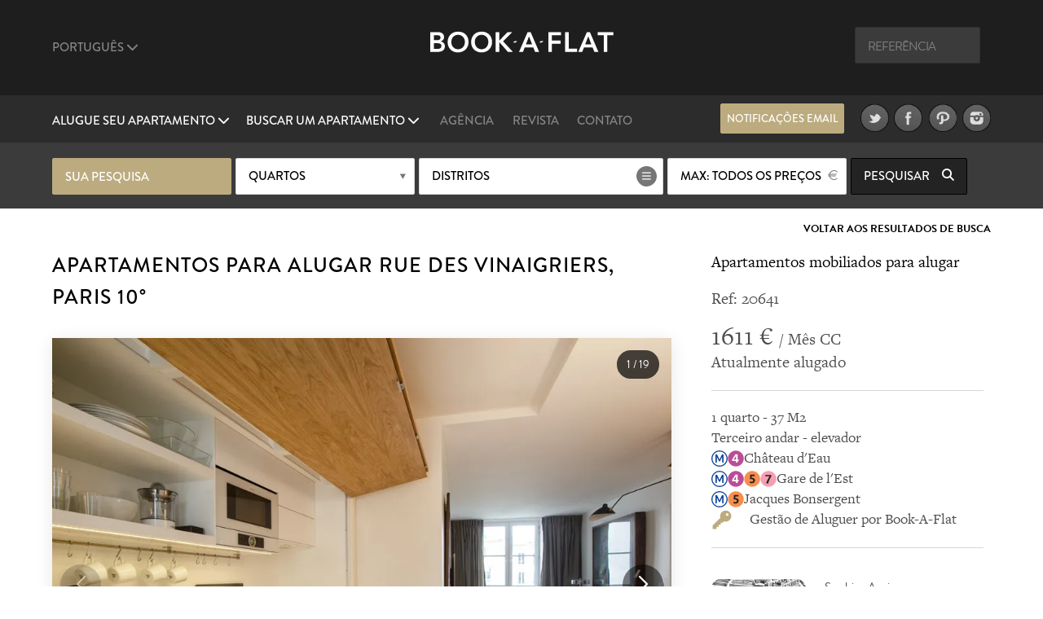

--- FILE ---
content_type: text/html; charset=UTF-8
request_url: https://www.book-a-flat.com/pt/apartamento-paris-20922.html
body_size: 14550
content:
<!DOCTYPE html>
<html lang="pt-BR" class="no-js">
<head>
<meta charset="utf-8" />
<title>Locação de apartamento apartamento mobiliado rue des Vinaigriers, Paris | Ref 20641</title>
<meta name="description" content="Apartamento mobiliado com 37 m2, localizado na rue des Vinaigriers no bairro Le canal Saint Martin, no 10°º distrito de Paris. Ref 20641" />
<meta name="viewport" content="width=device-width, initial-scale=1.0">
<meta name="robots" content="index, follow" />
<!-- Open Graph -->
<meta property="og:title" content="Locação de apartamento apartamento mobiliado rue des Vinaigriers, Paris | Ref 20641" />
<meta property="og:image" content="https://www.book-a-flat.com/photo/paris/20641/cuisine2.jpg" />
<meta property="og:site_name" content="Book-a-Flat" />
<meta property="og:description" content="Apartamento mobiliado com 37 m2, localizado na rue des Vinaigriers no bairro Le canal Saint Martin, no 10°º distrito de Paris. Ref 20641" />
<meta property="og:url"	content="https://www.book-a-flat.com/pt/apartamento-paris-20922.html" />
<meta property="og:type" content="website" />
<!-- Contact Card -->
<meta property="place:location:latitude" content="48.8700574 " />
<meta property="place:location:longitude" content="2.3305263 " />
<meta property="business:contact_data:street_address"
	content="Rue Volney" />
<meta property="business:contact_data:locality" content="Paris" />
<meta property="business:contact_data:postal_code" content="75002" />
<meta property="business:contact_data:country_name" content="France" />
<meta property="business:contact_data:email"
	content="contact@book-a-flat.com" />
<meta property="business:contact_data:phone_number"
	content="+33 147031420" />
<meta property="business:contact_data:website"
	content="https://www.book-a-flat.com" />
<link rel="icon" type="image/x-icon" href="../favicon.ico" />
<link rel="preconnect" href="https://p.typekit.net" crossorigin>
<link rel="dns-prefetch" href="https://p.typekit.net">
<link rel="preload" href="https://use.typekit.net/fxr0hcp.css" as="style" onload="this.onload=null;this.rel='stylesheet'">
<noscript><link rel="stylesheet" href="https://use.typekit.net/fxr0hcp.css"></noscript>
<link rel="preload" href="../scss/fonts/fontawesome-6.7.2/webfonts/fa-solid-900.woff2" as="font" type="font/woff2" crossorigin>
<link rel="stylesheet" type="text/css" href="../scss/style_property.min.css" />
<link rel="stylesheet" type="text/css" href="../scss/print.css" media="print" />
<script type="text/javascript">
var lat_loc = 48.873180;
var lat_long = 2.359709;
var seeall = 'Todas as fotos';
</script>
<link rel="preconnect" href="https://maps.googleapis.com">
<link rel="preconnect" href="https://maps.gstatic.com">
<link rel="dns-prefetch" href="https://maps.googleapis.com">
<link rel="dns-prefetch" href="https://maps.gstatic.com">
<script defer src="../js/main_property.min.js?rand=12396"></script><script defer src="https://cloud.umami.is/script.js" data-website-id="f59f0210-313d-4d0c-b157-d27d429fc78b"></script>
</head>
<body class="">
	<div class="overlay"></div>
	<header>
		<div class="header" id="header">
			<div class="header__standart">
				<div class="header__standart__top header--bg-dark-grey">
					<div class="container-fluid">
						<div class="row">
							<div class="col-sm-4 col-md-4 col-lg-4 header__standart__top__left">
								<nav class="navbar">
									<div class="collapse">
										<ul class="nav navbar-nav header--links-grey">
											<li class="dropdown"><a href="javascript:void(0)"
												class="dropdown-toggle header__link first" rel="nofollow"
												data-toggle="dropdown">Português <i class="fa-solid fa-chevron-down"></i>
											</a>
												<ul class="dropdown-menu" role="menu">
													<li><a href="../" class="header__link">Francês</a></li>
													<li><a href="../en/" class="header__link">Inglês</a></li>
													<li><a href="../es/" class="header__link">Espanhol</a></li>
													<li><a href="../ru/" class="header__link">Russo</a></li>
													<li><a href="../de/" class="header__link">Alemão</a></li>
													<li><a href="../it/" class="header__link">Italiano</a></li>													  
													<li><a href="../zh/" class="header__link">简体中文</a></li>
													<li><a href="../cn/" class="header__link">繁體中文</a></li>
												</ul>
											</li>
										</ul>
										<div class="clearfix"></div>
									</div>
								</nav>
							</div>
							<div
								class="col-sm-4 col-md-4 col-lg-4 header__standart__top__center">
								<a href="./" class="header__standart__logo">Book A Flat</a>
							</div>
							<div
								class="col-sm-4 col-md-4 col-lg-4 header__standart__top__right">
								<nav class="navbar">
									<div class="collapse">
										<ul class="nav navbar-nav header--links-grey">
											<li>
												<form action="./_search_by_ref.php" class="header__search__form">
													<input name="ref" type="text" class="header__search"
														placeholder="Referência" /><i class="icon-search"></i>
												</form>
											</li>
										</ul>
										<div class="clearfix"></div>
									</div>
								</nav>
							</div>
							<div class="clearfix"></div>
						</div>
					</div>
				</div>
				<!-- /.header__standart__top -->
				<div class="header__standart__bottom header--bg-light-grey">
					<div class="container-fluid">
						<div class="row">
							<div
								class="col-sm-4 col-md-4 col-lg-4 header__standart__bottom__left">
								<nav class="navbar">
									<div class="collapse">
										<ul class="nav navbar-nav header--links-white">
											<li class="dropdown"><a href="javascript:void(0)"
												class="dropdown-toggle header__link first"
												data-toggle="dropdown">Alugue seu apartamento <i class="fa-solid fa-chevron-down"></i>
											</a>
												<ul class="dropdown-menu" role="menu">
													<li><a href="./servico-proprietarios.html">Apartamentos mobiliados para alugar ?</a></li>											
													<li><a href="./proprietarios-paris.html" class="header__link">Coloque seu apartamento em locação</a></li>
																																																															</ul>
											</li>
											<li class="dropdown"><a href="javascript:void(0)"
												class="dropdown-toggle header__link last"
												data-toggle="dropdown">Buscar um apartamento <i class="fa-solid fa-chevron-down"></i>
											</a>
												<ul class="dropdown-menu" role="menu">
													<li><a href="./search.php?search=1" class="header__link">Busca</a></li>
													<li><a href="./novos-apartamentos.html" class="header__link">Novos apartamentos</a></li>
													<li><a href="./bairros.html" class="header__link">Bairros de Paris</a></li>
													<li><a href="./distritos-paris.html" class="header__link">Bairros de Paris</a></li>
																									
													<li><a href="./locacao-lujo.html" class="header__link">Apartamentos de luxo</a></li>
													<li><a href="./estudio.html" class="header__link">Locação para estudantes</a></li>
													<li><a href="./locacao-corporativa.html" class="header__link">Locação corporativa</a></li>
													<li><a href="./estudio-paris.html" class="header__link">Estúdio</a></li>
													<li><a href="./apartamentos-1-quarto.html" class="header__link">Apartamentos de 1 quarto</a></li>
													<li><a href="./apartamentos-2-quartos.html" class="header__link">Apartamentos de 2 quartos</a></li>
													<li><a href="./apartamentos-3-quartos.html" class="header__link">Apartamentos de 3 quartos</a></li>
													<li><a href="./venda-apartamento.html" class="header__link">Apartamentos à venda</a></li>
												</ul>
											</li>
										</ul>
										<div class="clearfix"></div>
									</div>
								</nav>
							</div>
							<div
								class="col-sm-4 col-md-4 col-lg-4 header__standart__bottom__center">
								<nav class="navbar">
									<div class="collapse">
										<ul
											class="nav navbar-nav header--links-grey header--links-center">
											<li><a href="./sobre-agencia.html" class="header__link">Agência</a>
											</li>
											<li><a href="https://www.book-a-flat.com/magazine/"	target="_blank" class="header__link">Revista</a>
											</li>
											<li><a href="./contacto.html" class="header__link">Contato</a>
											</li>
										</ul>
										<div class="clearfix"></div>
									</div>
								</nav>
							</div>
							<div
								class="col-sm-4 col-md-4 col-lg-4 header__standart__bottom__right">
								<nav class="navbar">
									<div class="collapse">
										<ul
											class="nav navbar-nav header--links-grey header--links-center">
											<li><a href="javascript:void(0)" class="btn gold open-alert" style="font-size: 2.6rem;line-height: 7.4rem;width: 30rem;height: 7rem;margin-right: 20px">notificações email</a></li>
											<li><a href="https://www.twitter.com/bookaflat" target="_blank" rel="noopener"><img src="../images/twitter.png" width="49" height="50" alt="Book A Flat de Twitter" class="lazyImg" />
											</a>
											</li>
											<li><a href="https://www.facebook.com/bookaflat" target="_blank" rel="noopener"> <img src="../images/facebook.png" width="49" height="50" alt="Book A Flat de Facebook" class="lazyImg" />
											</a>
											</li>
											<li><a href="https://www.pinterest.com/bookaflat" target="_blank" rel="noopener"> <img src="../images/pinterest.png" width="49" height="50" alt="Book A Flat de Pinterest" class="lazyImg" />
											</a>
											</li>
											<li><a href="https://www.instagram.com/bookaflat" class="last" target="_blank" rel="noopener"> <img src="../images/instagram.png" width="49" height="50" alt="Book A Flat de Instagram" class="lazyImg" />
											</a>
											</li>
										</ul>
										<div class="clearfix"></div>
									</div>
								</nav>
								<div class="clearfix"></div>
							</div>
							<div class="clearfix"></div>
						</div>
					</div>
				</div>
				<!-- /.header__standart__bottom -->

				<div class="quick-search header__quick_search search-engine hidden-xs">
	<div class="container">
		<form class="form" action="#">
		<div class="drop-container custom-select full-width search-by-term">
			 Sua pesquisa			</div>
			<div class="drop-container custom-select full-width search-by-rooms"
				data-multiple="true" data-fieldname="rooms" data-name="Quartos">
				<a href="javascript:void(0)" class="btn white mid full-width">Quartos</a>
				<div class="dropbox">
					<div class="arr up"></div>
					<div class="dropcontent terms">
						<ul>
							<li class="item" data-val="1"><a href="javascript:void(0)"><i class="fa-solid fa-circle-plus"></i> <span>Estúdio</span></a></li>
							<li class="item" data-val="2"><a href="javascript:void(0)"><i class="fa-solid fa-circle-plus"></i> <span>1 quarto</span></a></li>
							<li class="item" data-val="3"><a href="javascript:void(0)"><i class="fa-solid fa-circle-plus"></i> <span>2 quartos</span></a></li>
							<li class="item" data-val="4"><a href="javascript:void(0)"><i class="fa-solid fa-circle-plus"></i> <span>3 quartos</span></a></li>
							<li class="item" data-val="5"><a href="javascript:void(0)"><i class="fa-solid fa-circle-plus"></i> <span>Apartamentos de 4 ou mais quartos</span></a></li>
						</ul>
					</div>
				</div>
			</div>

			<div class="drop-container custom-select search-by-locations"
				data-multiple="true" data-fieldname="arrondissements"
				data-name="Distritos" data-lg="pt">
				<a href="javascript:void(0)" class="btn white list big">Distritos</a>
				<div class="dropbox">
					<div class="arr up"></div>
					<div class="dropcontent tags">
						<table>
							<thead>
								<tr>
									<th colspan="3"><a href="javascript:void(0)"
										class="select-toggle off"><span>Limpar seleção</span></a></th>
									<th colspan="2" class="alignright"><a href="javascript:void(0)"
										class="select-toggle on active"><span>Selecionar tudo</span></a></th>
								</tr>
							</thead>
							<tbody>
								<tr>
									<th colspan="5" style="font-size:3rem;padding-bottom:10px;">Paris</th>															
								</tr>
								<tr>
	      					<td><span
										class="item"
										data-val="1">1</span></td>
	      					<td><span
										class="item"
										data-val="2">2</span></td>
	      					<td><span
										class="item"
										data-val="3">3</span></td>
	      					<td><span
										class="item"
										data-val="4">4</span></td>
	      					<td><span
										class="item"
										data-val="5">5</span></td>
	      					</tr>
								<tr>
	      					<td><span
										class="item"
										data-val="6">6</span></td>
	      					<td><span
										class="item"
										data-val="7">7</span></td>
	      					<td><span
										class="item"
										data-val="8">8</span></td>
	      					<td><span
										class="item"
										data-val="9">9</span></td>
	      					<td><span
										class="item"
										data-val="10">10</span></td>
	      					</tr>
								<tr>
	      					<td><span
										class="item"
										data-val="11">11</span></td>
	      					<td><span
										class="item"
										data-val="12">12</span></td>
	      					<td><span
										class="item"
										data-val="13">13</span></td>
	      					<td><span
										class="item"
										data-val="14">14</span></td>
	      					<td><span
										class="item"
										data-val="15">15</span></td>
	      					</tr>
								<tr>
	      					<td><span
										class="item"
										data-val="16">16</span></td>
	      					<td><span
										class="item"
										data-val="17">17</span></td>
	      					<td><span
										class="item"
										data-val="18">18</span></td>
	      					<td><span
										class="item"
										data-val="19">19</span></td>
	      					<td><span
										class="item"
										data-val="20">20</span></td>
	      					</tr>
														<tr> 
															<th colspan="5" style="font-size:3rem;padding-bottom:10px;">Subúrbios</th>															
														</tr>
													
														<tr>
														<td><span
																class="item"
																data-val="92">92</span></td>
									      					<td><span
																class="item"
																data-val="93">93</span></td>
									      					<td><span
																class="item"
																data-val="94">94</span></td>
									      					</tr>
							</tbody>
						</table>

					</div>
				</div>
			</div>

			<div class="drop-container custom-select full-width search-by-price"
				data-multiple="false" data-fieldname="max_price">
				<a href="javascript:void(0)" class="btn white mid full-width price">Preço máximo</a>
				<div class="dropbox">
					<div class="arr up"></div>
					<div class="dropcontent terms">
						<ul>
      					<li
								class="item"
								data-val="1000"><a href="javascript:void(0)"><i class="fa-solid fa-circle-plus"></i> <span>1000</span></a></li>
      					<li
								class="item"
								data-val="1500"><a href="javascript:void(0)"><i class="fa-solid fa-circle-plus"></i> <span>1500</span></a></li>
      					<li
								class="item"
								data-val="2000"><a href="javascript:void(0)"><i class="fa-solid fa-circle-plus"></i> <span>2000</span></a></li>
      					<li
								class="item"
								data-val="2500"><a href="javascript:void(0)"><i class="fa-solid fa-circle-plus"></i> <span>2500</span></a></li>
      					<li
								class="item"
								data-val="3000"><a href="javascript:void(0)"><i class="fa-solid fa-circle-plus"></i> <span>3000</span></a></li>
      					<li
								class="item"
								data-val="3500"><a href="javascript:void(0)"><i class="fa-solid fa-circle-plus"></i> <span>3500</span></a></li>
      					<li
								class="item"
								data-val="4000"><a href="javascript:void(0)"><i class="fa-solid fa-circle-plus"></i> <span>4000</span></a></li>
      					<li
								class="item"
								data-val="5000"><a href="javascript:void(0)"><i class="fa-solid fa-circle-plus"></i> <span>5000</span></a></li>
      					<li
								class="item"
								data-val="6000"><a href="javascript:void(0)"><i class="fa-solid fa-circle-plus"></i> <span>6000</span></a></li>
      					      					<li
								class="item on"
								data-val="0"><a href="javascript:void(0)"><i class="fa-solid fa-circle-plus"></i> <span>Todos os preços</span></a></li>
						</ul>
					</div>
				</div>
			</div>


			<button class="btn black hidden-xs  submit-search"
				data-lg="pt">Pesquisar <i
					class="fa fa-search"></i>
			</button>
			<!-- <a class="link open-advanced-search" href="javascript:void(0)">Busca avançada</a> -->

			<a class="btn black visible-xs open-search" href="javascript:void(0)">Pesquisar <i class="fa fa-search"></i></a>
			
		</form>
	</div>
</div>
			</div>
			<!-- /.header__standart -->

			<div class="header__mini header--bg-grey">
				<div class="container-fluid">
					<div class="row" id="menu-placeholder">
										<div class="col-sm-4 col-md-4 col-lg-4 header__mini__left">
<nav class="navbar">
<div class="collapse">
<ul class="nav navbar-nav header--links-white">
<li><a href="javascript:void(0)"
    class="header__link open-header-menu"><i class="fa-solid fa-bars"></i> Menu</a>
    </li>
    </ul>
    <div class="clearfix"></div>
    </div>
    </nav>
    </div>
    <div class="col-sm-4 col-md-4 col-lg-4 header__mini__center">
    <div class="header__mini__center__search header__quick_search search-engine">
    
    <form class="form" action="#" method="get" id="2">
    
    <div class="drop-container custom-select full-width search-by-term">
    Sua pesquisa									</div>

									<div class="drop-container custom-select full-width search-by-rooms" data-multiple="true" data-fieldname="rooms" data-name="Quartos">
										<a href="javascript:void(0)" class="btn white mid full-width">Quartos</a>
										<div class="dropbox">
											<div class="arr up"></div>
											<div class="dropcontent terms">
												<ul>
									<li class="item" data-val="1"><a href="javascript:void(0)"><i class="fa-solid fa-circle-plus"></i> <span>Estúdio</span></a></li>
									<li class="item" data-val="2"><a href="javascript:void(0)"><i class="fa-solid fa-circle-plus"></i> <span>1 quarto</span></a></li>
									<li class="item" data-val="3"><a href="javascript:void(0)"><i class="fa-solid fa-circle-plus"></i> <span>2 quartos</span></a></li>
									<li class="item" data-val="4"><a href="javascript:void(0)"><i class="fa-solid fa-circle-plus"></i> <span>3 quartos</span></a></li>
									<li class="item" data-val="5"><a href="javascript:void(0)"><i class="fa-solid fa-circle-plus"></i> <span>Apartamentos de 4 ou mais quartos</span></a></li>
												</ul>
											</div>
										</div>
									</div>

									<div class="drop-container custom-select search-by-locations search--sticky"
										data-multiple="true" data-fieldname="arrondissements" data-name="Distritos" data-lg="pt">
										<a href="javascript:void(0)" class="btn white list big">Distritos</a>
										<div class="dropbox">
											<div class="arr up"></div>
											<div class="dropcontent tags">
												<table>
								      				<thead>
								      				<tr>
								      					<th colspan="3"><a href="javascript:void(0)" class="select-toggle off"><span>Limpar seleção</span></a></th>
								      					<th colspan="2" class="alignright"><a href="javascript:void(0)" class="select-toggle on active"><span>Selecionar tudo</span></a></th>
								      				</tr>
								      				</thead>
								      				<tbody>
														<tr>
															<th colspan="5" style="font-size:3rem;padding-bottom:10px;">Paris</th>															
														</tr>
								      					<tr>
									      					<td><span class="item" data-val="1">1</span></td>
									      					<td><span class="item" data-val="2">2</span></td>
									      					<td><span class="item" data-val="3">3</span></td>
									      					<td><span class="item" data-val="4">4</span></td>
									      					<td><span class="item" data-val="5">5</span></td>
									      					</tr>
								      					<tr>
									      					<td><span class="item" data-val="6">6</span></td>
									      					<td><span class="item" data-val="7">7</span></td>
									      					<td><span class="item" data-val="8">8</span></td>
									      					<td><span class="item" data-val="9">9</span></td>
									      					<td><span class="item" data-val="10">10</span></td>
									      					</tr>    					
								      					<tr>
									      					<td><span class="item" data-val="11">11</span></td>
									      					<td><span class="item" data-val="12">12</span></td>
									      					<td><span class="item" data-val="13">13</span></td>
									      					<td><span class="item" data-val="14">14</span></td>
									      					<td><span class="item" data-val="15">15</span></td>
									      					</tr>
								      					<tr>
									      					<td><span class="item" data-val="16">16</span></td>
									      					<td><span class="item" data-val="17">17</span></td>
									      					<td><span class="item" data-val="18">18</span></td>
									      					<td><span class="item" data-val="19">19</span></td>
									      					<td><span class="item" data-val="20">20</span></td>
									      					</tr>
														<tr> 
															<th colspan="5" style="font-size:3rem;padding-bottom:10px;">Subúrbios</th>															
														</tr>
													
														<tr>
														<td><span
																class="item"
																data-val="92">92</span></td>
									      					<td><span
																class="item"
																data-val="93">93</span></td>
									      					<td><span
																class="item"
																data-val="94">94</span></td>
									      					</tr>
								      					</tbody>
												</table>
											</div>
										</div>
									</div>

									<div
										class="drop-container custom-select full-width search-by-price"
										data-multiple="false" data-fieldname="max_price">
										<a href="javascript:void(0)"
											class="btn white mid full-width price">Preço máximo</a>
										<div class="dropbox">
											<div class="arr up"></div>
											<div class="dropcontent terms">
												<ul>
						      											      						<li class="item" data-val="1000"><a href="javascript:void(0)"><i class="fa-solid fa-circle-plus"></i> <span>1000</span></a></li>
						      											      						<li class="item" data-val="1500"><a href="javascript:void(0)"><i class="fa-solid fa-circle-plus"></i> <span>1500</span></a></li>
						      											      						<li class="item" data-val="2000"><a href="javascript:void(0)"><i class="fa-solid fa-circle-plus"></i> <span>2000</span></a></li>
						      											      						<li class="item" data-val="2500"><a href="javascript:void(0)"><i class="fa-solid fa-circle-plus"></i> <span>2500</span></a></li>
						      											      						<li class="item" data-val="3000"><a href="javascript:void(0)"><i class="fa-solid fa-circle-plus"></i> <span>3000</span></a></li>
						      											      						<li class="item" data-val="3500"><a href="javascript:void(0)"><i class="fa-solid fa-circle-plus"></i> <span>3500</span></a></li>
						      											      						<li class="item" data-val="4000"><a href="javascript:void(0)"><i class="fa-solid fa-circle-plus"></i> <span>4000</span></a></li>
						      											      						<li class="item" data-val="5000"><a href="javascript:void(0)"><i class="fa-solid fa-circle-plus"></i> <span>5000</span></a></li>
						      											      						<li class="item" data-val="6000"><a href="javascript:void(0)"><i class="fa-solid fa-circle-plus"></i> <span>6000</span></a></li>
						      											      						<li class="item on" data-val="0"><a href="javascript:void(0)"><i class="fa-solid fa-circle-plus"></i> <span>Todos os preços</span></a></li>
						      					</ul>
											</div>
										</div>
									</div>

									<button class="btn black hidden-xs submit-search" data-lg="pt">
										Pesquisar <i class="fa fa-search"></i>
									</button>
								</form>

							</div>
						</div>
					</div>
				</div>
			</div>
			<!-- /.header__mini -->

			<div class="header__mobile header--bg-dark-grey">
				<div class="container-fluid">
					<div class="row">
						<div
							class="col-xs-4 col-sm-4 col-md-4 col-lg-4 header__mobile__left">
							<nav class="navbar">
								<div class="collapse">
									<ul class="nav navbar-nav header--links-white">
										<li><a href="javascript:void(0)" class="open-menu" aria-label="Menu"><i class="fa-solid fa-bars"></i> </a>
										</li>
									</ul>
									<div class="clearfix"></div>
								</div>
							</nav>
						</div>
						<div
							class="col-xs-4 col-sm-4 col-md-4 col-lg-4 header__mobile__center">
							<a href="./" class="header__mobile__logo">Book-A-Flat</a>
						</div>
					</div>
				</div>
			</div>
			<!-- /.header__mini -->

		</div>

	</header>
	<main>
	<div class="wrapper">

  <div id="featured" class="main-header-wrapper hidden no-active">
  	<div class="text active hidden-xs"></div>
  	  	<div class="arrow ar-white hidden-xs"></div>
		<div class="text main-header-info-wrapper relative grey active visible-xs">
			<a href="javascript:void(0)" class="btn white open-search visible-xs search">Busca</a>
		</div>
  </div>

	<div class="property_nav">
		<div class="container">
												
			<a class="back" href="search.html">Voltar aos resultados de busca</a>
					</div>
	</div>

	<section class="page property" style="padding-top:0">
		<div class="container">
			<article class="collumn">
				<div class="two-third">
				<header>
						<h1>Apartamentos para alugar rue des Vinaigriers, Paris 10°</h1>
				</header>
                <div class="item-main-slider">
                    <div class="gallery-container">
        <div class="swiper main-swiper">
            <div class="swiper-wrapper" id="main-gallery">
            </div>

            <div class="swiper-button-next"></div>
            <div class="swiper-button-prev"></div>
            
            <div class="photo-counter">
                <span id="current-slide">1</span> / <span id="total-slides">15</span>
            </div>
        </div>

        <!-- Thumbnails (desktop seulement) -->
        <div class="swiper thumbs-swiper">
            <div class="swiper-wrapper" id="thumbs-gallery">

            </div>
        </div>

    </div>
    

  
                </div>
                 <div class="action">
                                     <a href="javascript:void(0)" class="btn btn--big first mid-grey open-appartment-images">Todas as fotos</a>
                 </div>

    			</div>
				<div class="one-third property-details">				
						<h3>Apartamentos mobiliados para alugar</h3>
						<div class="ref" style="margin-bottom: 0px;padding-bottom: 15px;border: none!important;">Ref: 20641 </div>
						<div class="price"><span>1611 &euro; </span> / Mês CC</div>
						<div class="date">Atualmente alugado</div>
					
					<ul>
						<li>1 quarto - 37 M2</li>
						<li>Terceiro andar 
						 - elevador</li>
						<li> <img src="../images/metro/Metro-M.svg" loading="lazy" class="metro" alt="Estação de metrô" width="20" height="20" /><img src="../images/metro/Paris_m_4_jms.svg" loading="lazy" class="metro" alt="Linha de metrô 4 Porte de Clignancourt - Porte d'Orléans" width="20" height="20" />Château d'Eau</li> 
		<li> <img src="../images/metro/Metro-M.svg" loading="lazy" class="metro" alt="Estação de metrô" width="20" height="20" /><img src="../images/metro/Paris_m_4_jms.svg" loading="lazy" class="metro" alt="Linha de metrô 4 Porte de Clignancourt - Porte d'Orléans" width="20" height="20" /><img src="../images/metro/Paris_m_5_jms.svg" loading="lazy" class="metro" alt="Linha de metrô 5 Bobigny - Pablo Picasso - Place d'Italie" width="20" height="20" /><img src="../images/metro/Paris_m_7_jms.svg" loading="lazy" class="metro" alt="Linha de metrô 7 La Courneuve - 8 Mai 1945 - Mairie d'Ivry" width="20" height="20" />Gare de l'Est</li> 
		<li> <img src="../images/metro/Metro-M.svg" loading="lazy" class="metro" alt="Estação de metrô" width="20" height="20" /><img src="../images/metro/Paris_m_5_jms.svg" loading="lazy" class="metro" alt="Linha de metrô 5 Bobigny - Pablo Picasso - Place d'Italie" width="20" height="20" />Jacques Bonsergent</li>
								<li><img src="../images/gestion-locative.png" class="metro" alt="Gestão de Aluguer por Book-A-Flat" width="47" height="24" />Gestão de Aluguer por Book-A-Flat</li>																	</ul>
					
										<div class="action">
        				<div style="display:inline-block;vertical-align:top;width:40%;margin-right:20px;">
        					<img src="..//images/about/about-67.jpg" style="width:100%;border-radius:10%;height:100%;object-fit: cover;" alt="Sandrine Aguirre">
    					</div>
    					<div style="display:inline-block;vertical-align:top;width:50%;">
    						<p style="text-align:left";>Sandrine Aguirre <br />Agente imobiliário</p>
    					</div>    
                    </div>					
										
										<div class="action">
						<a href="javascript:void(0)" class="btn mid-grey open-alert">Ser alertado</a>
						<div class="clearfix"></div>
					</div>
										<div class="subaction">
						<div class="btn default first open-share">
							Compartilhar							<i class="fa fa-share-square-o"></i>
							<div class="share-button">
								<div class="share-button__title">
									Compartilhar este apartamento								</div>
								<div class="share-button__body">								
								<a href="https://www.facebook.com/sharer/sharer.php?u=https://www.book-a-flat.com/pt/apartamento-paris-20922.html" target="_blank" rel="noopener"><i class="fa-brands fa-square-facebook fa-2x"></i></a>
								<a href="https://twitter.com/intent/tweet?url=https://www.book-a-flat.com/pt/apartamento-paris-20922.html&text=Locação de apartamento apartamento mobiliado rue des Vinaigriers, Paris | Ref 20641&via=bookaflat&hashtagsParis" rel="noopener"><i class="fa-brands fa-square-x-twitter fa-2x"></i></a>
								<a href="mailto:?subject=Loca%C3%A7%C3%A3o%20de%20apartamento%20apartamento%20mobiliado%20rue%20des%20Vinaigriers%2C%20Paris%20%7C%20Ref%2020641&body=https%3A%2F%2Fwww.book-a-flat.com%2Fpt%2Fapartamento-paris-20922.html" target="_blank" rel="noopener"><i class="fa-solid fa-envelope fa-2x"></i></a>
								<a href="//www.pinterest.com/pin/create/button/?url=https%3A%2F%2Fwww.book-a-flat.com%2Fpt%2Fapartamento-paris-20922.html&media=https://www.book-a-flat.com/photo/paris/20641/cuisine2.jpg&description=Locação de apartamento apartamento mobiliado rue des Vinaigriers, Paris | Ref 20641" data-pin-do="buttonPin" data-pin-config="none" class="share-button__pinterest" rel="noopener"><i class="fa-brands fa-square-pinterest fa-2x"></i></a>
								</div>
								<div class="share-button__arrow share-button__arrow--bottom"></div>
							</div>
						</div>
						<a href="javascript:void(0)" class="btn default last open-print">Imprimir <i class="fa fa-print"></i></a>
						<div class="clearfix"></div>
						<a href="javascript:void(0)" class="btn default first open-map">Ver o mapa <i class="fa fa-map-marker"></i></a>
						<div class="clearfix"></div>
					</div>
				</div>
			</article>

		</div>
		<div class="property-desc">
			<div class="container">
				<div class="collumn">
					<div class="one-half">
						<h3>Descrição</h3>
						<p>Apartamento mobiliado de 37 m2  en Paris, localizado  rue des Vinaigriers, <a href="distrito-paris-10.html">10° distrito de Paris</a> - <a href="bairro-le-canal-saint-martin.html">bairro Le canal Saint Martin</a>. Apartamento no Terceiro andar. Tem 1 quarto, uma sala, cozinha americana, 1 banheiro com chuveiro. <br />O aquecimento nesse apartamento é eléctrico (individual).</p>
						
						<div style="clear:both"></div>
												<ul class="nav navbar-nav diag">
							<li class="diag_col1 dropdown">
								<a href="javascript:void(0)" class="dropdown-toggle first" data-toggle="dropdown">Consumo energético</a>
								<ul class="dropdown-menu" role="menu">
								<li><picture>
									<source srcset="../images/page/diagnostics-dpe.webp" type="image/webp">
									<source srcset="../images/page/diagnostics-dpe.jpg" type="image/jpg">
									<img src="../images/page/diagnostics-dpe.jpg" loading="lazy" alt="Energie" />
									</picture>
								</li>								
									<li>Consumos energéticos (em energia primária)<br />para aquecimento, produção de água quente<br />sanitários e resfriamento.<br />Índice de medida: kWhEP/m2.ano</li>									
								</ul>

							</li>
							<li class="diag_col3">E<span>312</span></li>
																<li class="diag_col1">Habitação com excesso de consumo de energia</li>
														
						</ul>
						<ul class="nav navbar-nav diag">
							<li class="diag_col2 dropdown">
								<a href="javascript:void(0)" class="dropdown-toggle last" data-toggle="dropdown">Gás a efeito de serra</a>
								<ul class="dropdown-menu" role="menu">
									<li><picture>
									<source srcset="../images/page/diagnostics-dpe.webp" type="image/webp">
									<source srcset="../images/page/diagnostics-dpe.jpg" type="image/jpg">
									<img src="../images/page/diagnostics-dpe.jpg" loading="lazy" alt="Gaz" />
									</picture>
								</li>								

									<li>Emissões de gás a efeito de serra (GES) para<br />aquecimento, produção de água quente<br />sanitários e resfriamento.<br />Índice de medida: kgeqCO2/m2.an</li>									
								</ul>
							</li>
							<li class="diag_col4">B<span>10</span></li>
													</ul>
												<ul class="diag">
						<li>Despesa anual estimada de energia para utilização padrão :<br />Entre 750 euros e 1030 euros por ano (preços médios da energia indexados a 01/01/2021  - incluindo assinatura)</li>
						</ul>
												
						<div style="clear:both"></div>
								
											<ul class="diag">
						<li>As fotografias não são contratuais e são apresentadas apenas para fins ilustrativos.</li>
						<li>Podem existir diferenças entre as imagens e a configuração atual do imóvel.</li>
					</ul>
						
					<div style="clear:both"></div>
					</div>
					<div class="one-half last">
						<h3>Móveis e equipamentos</h3>
						    <div class="container-mobilier">
	<ul><li><img src="../images/ui/icon-list.svg" class="bullet" alt="Sem elevador" width="29" height="29" />Sem elevador</li> <li><img src="../images/ui/icon-list.svg" class="bullet" alt="Sistema de segurança" width="29" height="29" />Sistema de segurança</li> </ul>

    <ul><li><strong>Sala de estar</strong><li><img src="../images/ui/icon-list.svg" class="bullet" alt="Armário" width="29" height="29" />Armário</li> <li><img src="../images/ui/icon-list.svg" class="bullet" alt="Armários de cozinha" width="29" height="29" />Armários de cozinha</li> <li><img src="../images/ui/icon-list.svg" class="bullet" alt="Cadeiras" width="29" height="29" />Cadeiras</li> <li><img src="../images/ui/icon-list.svg" class="bullet" alt="Frente norte" width="29" height="29" />Frente norte</li> <li><img src="../images/ui/icon-list.svg" class="bullet" alt="Janela" width="29" height="29" />Janela</li> <li><img src="../images/ui/icon-list.svg" class="bullet" alt="Mesa" width="29" height="29" />Mesa</li> <li><img src="../images/ui/icon-list.svg" class="bullet" alt="Mesa de centro" width="29" height="29" />Mesa de centro</li> <li><img src="../images/ui/icon-list.svg" class="bullet" alt="Parquet" width="29" height="29" />Parquet</li> <li><img src="../images/ui/icon-list.svg" class="bullet" alt="Sofá-cama de casal" width="29" height="29" />Sofá-cama de casal</li> <li><img src="../images/ui/icon-list.svg" class="bullet" alt="TV" width="29" height="29" />TV</li> <li><img src="../images/ui/icon-list.svg" class="bullet" alt="TV" width="29" height="29" />TV</li> <li><img src="../images/ui/icon-list.svg" class="bullet" alt="Vidro duplo" width="29" height="29" />Vidro duplo</li> <li><img src="../images/ui/icon-list.svg" class="bullet" alt="Vista desobstruída" width="29" height="29" />Vista desobstruída</li> </ul><ul class="last"><li><strong>Cozinha</strong><li><img src="../images/ui/icon-list.svg" class="bullet" alt="Exaustor de cozinha " width="29" height="29" />Exaustor de cozinha </li> <li><img src="../images/ui/icon-list.svg" class="bullet" alt="Ferro de engomar" width="29" height="29" />Ferro de engomar</li> <li><img src="../images/ui/icon-list.svg" class="bullet" alt="Geladeira" width="29" height="29" />Geladeira</li> <li><img src="../images/ui/icon-list.svg" class="bullet" alt="Janela" width="29" height="29" />Janela</li> <li><img src="../images/ui/icon-list.svg" class="bullet" alt="Microondas" width="29" height="29" />Microondas</li> <li><img src="../images/ui/icon-list.svg" class="bullet" alt="Máquina de café" width="29" height="29" />Máquina de café</li> <li><img src="../images/ui/icon-list.svg" class="bullet" alt="Máquina de lavar louça" width="29" height="29" />Máquina de lavar louça</li> <li><img src="../images/ui/icon-list.svg" class="bullet" alt="Máquina de secar roupa" width="29" height="29" />Máquina de secar roupa</li> <li><img src="../images/ui/icon-list.svg" class="bullet" alt="Placa de indução" width="29" height="29" />Placa de indução</li> <li><img src="../images/ui/icon-list.svg" class="bullet" alt="Torradeira de pão" width="29" height="29" />Torradeira de pão</li> <li><img src="../images/ui/icon-list.svg" class="bullet" alt="Virada a sul" width="29" height="29" />Virada a sul</li> <li><img src="../images/ui/icon-list.svg" class="bullet" alt="aspirador de pó" width="29" height="29" />aspirador de pó</li> </ul><ul><li><strong>Quarto 1</strong><li><img src="../images/ui/icon-list.svg" class="bullet" alt="Armário" width="29" height="29" />Armário</li> <li><img src="../images/ui/icon-list.svg" class="bullet" alt="Armários de cozinha" width="29" height="29" />Armários de cozinha</li> <li><img src="../images/ui/icon-list.svg" class="bullet" alt="Cama de casal" width="29" height="29" />Cama de casal</li> <li><img src="../images/ui/icon-list.svg" class="bullet" alt="Candeeiro de cabeceira" width="29" height="29" />Candeeiro de cabeceira</li> <li><img src="../images/ui/icon-list.svg" class="bullet" alt="Chapas e roupa de casa" width="29" height="29" />Chapas e roupa de casa</li> <li><img src="../images/ui/icon-list.svg" class="bullet" alt="Frente norte" width="29" height="29" />Frente norte</li> <li><img src="../images/ui/icon-list.svg" class="bullet" alt="Janela" width="29" height="29" />Janela</li> <li><img src="../images/ui/icon-list.svg" class="bullet" alt="Parquet" width="29" height="29" />Parquet</li> <li><img src="../images/ui/icon-list.svg" class="bullet" alt="TV" width="29" height="29" />TV</li> <li><img src="../images/ui/icon-list.svg" class="bullet" alt="Vidro duplo" width="29" height="29" />Vidro duplo</li> </ul><ul><li><strong>Banheiro  1</strong><li><img src="../images/ui/icon-list.svg" class="bullet" alt="Azulejos" width="29" height="29" />Azulejos</li> <li><img src="../images/ui/icon-list.svg" class="bullet" alt="Janela" width="29" height="29" />Janela</li> <li><img src="../images/ui/icon-list.svg" class="bullet" alt="Lavatório único" width="29" height="29" />Lavatório único</li> <li><img src="../images/ui/icon-list.svg" class="bullet" alt="Secador de cabelo" width="29" height="29" />Secador de cabelo</li> <li><img src="../images/ui/icon-list.svg" class="bullet" alt="Secador de toalhas" width="29" height="29" />Secador de toalhas</li> <li><img src="../images/ui/icon-list.svg" class="bullet" alt="WC" width="29" height="29" />WC</li> <li><img src="../images/ui/icon-list.svg" class="bullet" alt="chuveiro" width="29" height="29" />chuveiro</li> </ul>    </div>

    
    					</div>
									</div>
			</div>
		</div>
		
<div class="pricing container">
<h3>Tarifas</h3>
			<div class="desktop-pricing">
				<table>
					<thead>
						<tr>							
							<th class="pricing__width--rent">Tipo de locação</th>
							<th class="pricing__width--rent">Aluguel mensal</th>
							<th class="pricing__width--deposit">Caução</th>
							<th class="pricing__width--deposit">Honorários</th>
							<th class="pricing__width--included">Incluida</th>
							<th class="pricing__width--excluded">Não incluída</th>
						</tr>
					</thead>
					<tbody>
											<tr>
							<td class="pricing__rent">Residência Principal</td>
							<td class="pricing__rent">1 611 &euro; *</td>
							<td class="pricing__deposit">2 meses de aluguel sem taxas de condomínio</td>
							<td class="pricing__deposit">444 € **</td>
							<td class="pricing__included"></td>
							<td class="pricing__excluded">Eletricidade, Internet, Limpeza</td>
						</tr>
												
						 
						<tr>
							<td class="pricing__rent">Residência Secundária</td>
							<td class="pricing__rent">1 611 &euro; *</td>
							<td class="pricing__deposit">2 meses de aluguel</td>
							<td class="pricing__deposit">2126.52 €</td>
							<td class="pricing__included"></td>
							<td class="pricing__excluded">Eletricidade, Internet, Limpeza</td>
						</tr>
						<tr>
							<td class="pricing__rent">Contrato no nome de uma empresa (pessoa moral)</td>
							<td class="pricing__rent">1 611 &euro; *</td>
							<td class="pricing__deposit">2 meses de aluguel</td>
							<td class="pricing__deposit">2126.52 €</td>
							<td class="pricing__included"></td>
							<td class="pricing__excluded">Eletricidade, Internet, Limpeza</td>
						</tr>
						
					</tbody>
				</table>
				<div class="caption">
					<ul>
					
						<li>* incluindo 49€ de Taxas de condomínio</br >						** Taxas de entrada/saída: 3€/m² maximum.</br >
						Para mais detalhes, consulte a rubrica <a href="locatario-paris.html"><i>Serviços aos Locatários</i></a> ou entre em contato para maiores informações. Todo locatário deve imperativamente apresentar um seguro-habitação multiriscos antes de entrar no apartemento.</li>
						<li></li>
					</ul>
				</div>
			</div>
			<div class="mobile mobile-pricing">
				<div class="container">
					<table>
											<tr>
							<td colspan="2"><strong>Residência Principal</strong></td>
						</tr>
						<tr>
							<th>Aluguel mensal</th>
							<td class="pricing__rent">1 611 &euro; *</td>
						</tr>
						<tr>
							<th>Caução</th>
							<td class="pricing__deposit">2 meses de aluguel sem taxas de condomínio</td>
						</tr>
						<tr>
							<th>Honorários</th>
							<td class="pricing__deposit">444 € **</td>
						</tr>
						<tr>
							<th>Incluida</th>
							<td class="pricing__included"></td>
						</tr>
						<tr>
							<th>Não incluída</th>
							<td class="pricing__excluded">Eletricidade, Internet, Limpeza</td>
						</tr>
						 
						<tr>
							<td colspan="2"><strong>Residência Secundária</strong></td>
						</tr>
						<tr>
							<th>Aluguel mensal</th>
							<td class="pricing__rent">1 611 &euro; *</td>
						</tr>
						<tr>
							<th>Caução</th>
							<td class="pricing__deposit">2 meses de aluguel</td>
						</tr>
						<tr>
							<th>Honorários</th>
							<td class="pricing__deposit">2126.52 € **</td>
						</tr>
						<tr>
							<th>Incluida</th>
							<td class="pricing__included"></td>
						</tr>
						<tr>
							<th>Não incluída</th>
							<td class="pricing__excluded">Eletricidade, Internet, Limpeza</td>
						</tr>

						<tr>
							<td colspan="2"><strong>Contrato no nome de uma empresa (pessoa moral)</strong></td>
						</tr>
						<tr>
							<th>Aluguel mensal</th>
							<td class="pricing__rent">1 611 &euro; *</td>
						</tr>
						<tr>
							<th>Caução</th>
							<td class="pricing__deposit">2 meses de aluguel</td>
						</tr>
						<tr>
							<th>Honorários</th>
							<td class="pricing__deposit">2126.52 € **</td>
						</tr>
						<tr>
							<th>Incluida</th>
							<td class="pricing__included"></td>
						</tr>
						<tr>
							<th>Não incluída</th>
							<td class="pricing__excluded">Eletricidade, Internet, Limpeza</td>
						</tr>
						
						<tr>
							<td colspan="2"></td>
						</tr>
					</table>
									<div class="caption">
					<ul>					
						<li>* incluindo 49€ de Taxas de condomínio</br >						** Taxas de entrada/saída: 3€/m² maximum.</br >
						Para mais detalhes, consulte a rubrica <a href="locatario-paris.html"><i>Serviços aos Locatários</i></a> ou entre em contato para maiores informações. Todo locatário deve imperativamente apresentar um seguro-habitação multiriscos antes de entrar no apartemento.</li>
						<li></li>
					</ul>
				</div>
				</div>
			</div>
		</div>
		
		<div class="location">
			<div class="container">
				<h3>Localização do apartamento</h3>
								
								
								
				<ul class="transport">
					<li>Estações de metrô:</li>
					<li> <img src="../images/metro/Metro-M.svg" loading="lazy" class="metro" alt="Estação de metrô" width="20" height="20" /><img src="../images/metro/Paris_m_4_jms.svg" loading="lazy" class="metro" alt="Linha de metrô 4 Porte de Clignancourt - Porte d'Orléans" width="20" height="20" />Château d'Eau</li> 
		<li> <img src="../images/metro/Metro-M.svg" loading="lazy" class="metro" alt="Estação de metrô" width="20" height="20" /><img src="../images/metro/Paris_m_4_jms.svg" loading="lazy" class="metro" alt="Linha de metrô 4 Porte de Clignancourt - Porte d'Orléans" width="20" height="20" /><img src="../images/metro/Paris_m_5_jms.svg" loading="lazy" class="metro" alt="Linha de metrô 5 Bobigny - Pablo Picasso - Place d'Italie" width="20" height="20" /><img src="../images/metro/Paris_m_7_jms.svg" loading="lazy" class="metro" alt="Linha de metrô 7 La Courneuve - 8 Mai 1945 - Mairie d'Ivry" width="20" height="20" />Gare de l'Est</li> 
		<li> <img src="../images/metro/Metro-M.svg" loading="lazy" class="metro" alt="Estação de metrô" width="20" height="20" /><img src="../images/metro/Paris_m_5_jms.svg" loading="lazy" class="metro" alt="Linha de metrô 5 Bobigny - Pablo Picasso - Place d'Italie" width="20" height="20" />Jacques Bonsergent</li>
							<li><a href="https://www.ratp.fr/plans" target="_blank" rel="noopener">Mapa do metrô</a></li>
				</ul>
			</div>
		</div>
			<div class="map" style="padding-bottom: 10rem";>
				<div id="map-appartment" loading="lazy" style="width:100%; height:140rem;"></div>
			</div>
		
		<div class="retaled">
  		  <div class="container">
    		  <h3>Apartamentos similares</h3>

		    <div class="list-appartments">
            	<div class="grid grid-grid">
            		<div class="list">

              <div class="listing">
	<a
		href="./apartamento-paris-12019.html"
		class="open-apartment">
		<div class="item-wrapper">

	<div class="item-container">
				<div class="item-row">
					<div class="item-cell top">
						<div class="item-img">
                        <picture>
                                                    <source srcset="../photo/paris/11783/thumbnail/salon.webp 440w," type="image/webp">
                                                      <source srcset="../photo/paris/11783/thumbnail/salon.jpg 440w" type="image/jpeg">
                           <img src="../images/preload-appartment.jpg" loading="lazy" alt="Apartamentos mobiliados para alugar  rue de Chazelles Paris"  width="440" height="293">
						                        </picture>
						</div>
					</div>
				</div>
				<div class="item-row">
					<div class="item-cell top">
						<div class="item-info">
							<span class="details">1 quarto - 48M2</span>
							<span class="ref">Ref: 11783</span> <strong> rue de Chazelles Paris 17°</strong>
							<div class="price"> </div>
							<div class="divider"></div>
							<span class="available">Atualmente alugado</span>
						</div>
					</div>
				</div>
			</div>
		</div>
	</a>
</div>
<div class="listing">
	<a
		href="./apartamento-paris-13401.html"
		class="open-apartment">
		<div class="item-wrapper">

	<div class="item-container">
				<div class="item-row">
					<div class="item-cell top">
						<div class="item-img">
                        <picture>
                                                    <source srcset="../photo/paris/13165/thumbnail/salon.webp 440w," type="image/webp">
                                                      <source srcset="../photo/paris/13165/thumbnail/salon.jpg 440w" type="image/jpeg">
                           <img src="../images/preload-appartment.jpg" loading="lazy" alt="Apartamentos mobiliados para alugar  rue Saint Antoine Paris"  width="440" height="293">
						                        </picture>
						</div>
					</div>
				</div>
				<div class="item-row">
					<div class="item-cell top">
						<div class="item-info">
							<span class="details">1 quarto - 34M2</span>
							<span class="ref">Ref: 13165</span> <strong> rue Saint Antoine Paris 4°</strong>
							<div class="price"> </div>
							<div class="divider"></div>
							<span class="available">Atualmente alugado</span>
						</div>
					</div>
				</div>
			</div>
		</div>
	</a>
</div>
<div class="listing">
	<a
		href="./apartamento-paris-15877.html"
		class="open-apartment">
		<div class="item-wrapper">

	<div class="item-container">
				<div class="item-row">
					<div class="item-cell top">
						<div class="item-img">
                        <picture>
                                                    <source srcset="../photo/paris/15613/thumbnail/salon-1.webp 440w," type="image/webp">
                                                      <source srcset="../photo/paris/15613/thumbnail/salon-1.jpg 440w" type="image/jpeg">
                           <img src="../images/preload-appartment.jpg" loading="lazy" alt="Apartamentos mobiliados para alugar  rue de Berri Paris"  width="440" height="293">
						                        </picture>
						</div>
					</div>
				</div>
				<div class="item-row">
					<div class="item-cell top">
						<div class="item-info">
							<span class="details">1 quarto - 53M2</span>
							<span class="ref">Ref: 15613</span> <strong> rue de Berri Paris 8°</strong>
							<div class="price"> </div>
							<div class="divider"></div>
							<span class="available">Atualmente alugado</span>
						</div>
					</div>
				</div>
			</div>
		</div>
	</a>
</div>
<div class="listing">
	<a
		href="./apartamento-paris-6121.html"
		class="open-apartment">
		<div class="item-wrapper">

	<div class="item-container">
				<div class="item-row">
					<div class="item-cell top">
						<div class="item-img">
                        <picture>
                                                    <source srcset="../photo/paris/5885/thumbnail/img-7783.webp 440w," type="image/webp">
                                                      <source srcset="../photo/paris/5885/thumbnail/img-7783.jpg 440w" type="image/jpeg">
                           <img src="../images/preload-appartment.jpg" loading="lazy" alt="Apartamentos mobiliados para alugar  rue Dombasle Paris"  width="440" height="293">
						                        </picture>
						</div>
					</div>
				</div>
				<div class="item-row">
					<div class="item-cell top">
						<div class="item-info">
							<span class="details">1 quarto - 31M2</span>
							<span class="ref">Ref: 5885</span> <strong> rue Dombasle Paris 15°</strong>
							<div class="price"> </div>
							<div class="divider"></div>
							<span class="available">Atualmente alugado</span>
						</div>
					</div>
				</div>
			</div>
		</div>
	</a>
</div>
<div class="listing">
	<a
		href="./apartamento-paris-13486.html"
		class="open-apartment">
		<div class="item-wrapper">

	<div class="item-container">
				<div class="item-row">
					<div class="item-cell top">
						<div class="item-img">
                        <picture>
                                                    <source srcset="../photo/paris/13250/thumbnail/salon2.webp 440w," type="image/webp">
                                                      <source srcset="../photo/paris/13250/thumbnail/salon2.jpg 440w" type="image/jpeg">
                           <img src="../images/preload-appartment.jpg" loading="lazy" alt="Apartamentos mobiliados para alugar  rue de l'Estrapade Paris"  width="440" height="293">
						                        </picture>
						</div>
					</div>
				</div>
				<div class="item-row">
					<div class="item-cell top">
						<div class="item-info">
							<span class="details">1 quarto - 38M2</span>
							<span class="ref">Ref: 13250</span> <strong> rue de l'Estrapade Paris 5°</strong>
							<div class="price"> </div>
							<div class="divider"></div>
							<span class="available">Atualmente alugado</span>
						</div>
					</div>
				</div>
			</div>
		</div>
	</a>
</div>
<div class="listing">
	<a
		href="./apartamento-paris-16711.html"
		class="open-apartment">
		<div class="item-wrapper">

	<div class="item-container">
				<div class="item-row">
					<div class="item-cell top">
						<div class="item-img">
                        <picture>
                                                    <source srcset="../photo/paris/16447/thumbnail/sal1.webp 440w," type="image/webp">
                                                      <source srcset="../photo/paris/16447/thumbnail/sal1.jpg 440w" type="image/jpeg">
                           <img src="../images/preload-appartment.jpg" loading="lazy" alt="Apartamentos mobiliados para alugar  rue Mazarine Paris"  width="440" height="293">
						                        </picture>
						</div>
					</div>
				</div>
				<div class="item-row">
					<div class="item-cell top">
						<div class="item-info">
							<span class="details">1 quarto - 39M2</span>
							<span class="ref">Ref: 16447</span> <strong> rue Mazarine Paris 6°</strong>
							<div class="price"> </div>
							<div class="divider"></div>
							<span class="available">Atualmente alugado</span>
						</div>
					</div>
				</div>
			</div>
		</div>
	</a>
</div>
<div class="listing">
	<a
		href="./apartamento-paris-14905.html"
		class="open-apartment">
		<div class="item-wrapper">

	<div class="item-container">
				<div class="item-row">
					<div class="item-cell top">
						<div class="item-img">
                        <picture>
                                                    <source srcset="../photo/paris/14641/thumbnail/sal5.webp 440w," type="image/webp">
                                                      <source srcset="../photo/paris/14641/thumbnail/sal5.jpg 440w" type="image/jpeg">
                           <img src="../images/preload-appartment.jpg" loading="lazy" alt="Apartamentos mobiliados para alugar  rue Orfila Paris"  width="440" height="293">
						                        </picture>
						</div>
					</div>
				</div>
				<div class="item-row">
					<div class="item-cell top">
						<div class="item-info">
							<span class="details">1 quarto - 37M2</span>
							<span class="ref">Ref: 14641</span> <strong> rue Orfila Paris 20°</strong>
							<div class="price"> </div>
							<div class="divider"></div>
							<span class="available">Atualmente alugado</span>
						</div>
					</div>
				</div>
			</div>
		</div>
	</a>
</div>
<div class="listing">
	<a
		href="./apartamento-paris-22227.html"
		class="open-apartment">
		<div class="item-wrapper">

	<div class="item-container">
				<div class="item-row">
					<div class="item-cell top">
						<div class="item-img">
                        <picture>
                                                    <source srcset="../photo/paris/21937/thumbnail/sal1.webp 440w," type="image/webp">
                                                      <source srcset="../photo/paris/21937/thumbnail/sal1.jpg 440w" type="image/jpeg">
                           <img src="../images/preload-appartment.jpg" loading="lazy" alt="Apartamentos mobiliados para alugar  rue d'Arcueil Paris"  width="440" height="293">
						                        </picture>
						</div>
					</div>
				</div>
				<div class="item-row">
					<div class="item-cell top">
						<div class="item-info">
							<span class="details">1 quarto - 56M2</span>
							<span class="ref">Ref: 21937</span> <strong> rue d'Arcueil Paris 14°</strong>
							<div class="price"> </div>
							<div class="divider"></div>
							<span class="available">Atualmente alugado</span>
						</div>
					</div>
				</div>
			</div>
		</div>
	</a>
</div>
            
					</div>
				</div>
			</div>
		</div>
        <div class="clearfix"></div>
          <p style="text-align:center;"><a href="./search.php?search=1&term=1&rooms=1&arrondissements=10&max_price=1811" class="btn mid load-more">Outros apartamentos similares</a></p>	    

  		
		</div>
		
  </section>

<div class="popup-images">
	<div class="container">
		<a href="#" class="btn close close-black white close-appartment-images">Fechar</a>
		<h2>Apartamentos para alugar</h2>
		<h3>rue des Vinaigriers, Paris 10°</h3>

		<div class="gallery">
			<div id="photoGrid" class="photo-grid">

			</div>
		</div>
		<a href="#"
			class="btn close close-black white close-appartment-images">Fechar</a>
	</div>
</div>
<aside class="popup-alert">
	<div class="container">
		<a href="#" class="btn close close-black white close-alert">Fechar</a>
			<h3>notificações email</h3>
			<h2>Inscreva-se para receber atualizações sobre novos apartamentos por email.</h2>
			<div class="alerte">

					
			<div class="requestinfo new-listing">
				<div class="form clearfix">
					<form action="#" method="post" name="request" id="requestFormAlert">
						<div class="new-listing__inner clearfix">							
							<div class="form-element">
        						<label for="al-categ">Tipo de imóvel</label>
        					</div>
        					<div class="form-element">
        						<input style="width: auto;" type="checkbox" id="al-categ1" name="data-categ" value="1"><label style="margin-right: 10px;">Estúdio</label>  
        						<input style="width: auto;" type="checkbox" id="al-categ2" name="data-categ" value="2" checked><label style="margin-right: 10px;">1 quarto</label>  
        						<input style="width: auto;" type="checkbox" id="al-categ3" name="data-categ" value="3"><label style="margin-right: 10px;">2 quartos</label>  
        						<input style="width: auto;" type="checkbox" id="al-categ4" name="data-categ" value="4"><label style="margin-right: 10px;">3 quartos</label>  
        						<input style="width: auto;" type="checkbox" id="al-categ5" name="data-categ" value="5"><label>Apartamentos de 4 ou mais quartos</label>
					</div>
				
					<div class="form-element">
					<label for="al-arrond">Distritos</label>
					</div>
					<div class="form-element">
						
							<div class="col-md-3"> 
							<input style="width: auto;" type="checkbox" id="al-arrond0" name="data-arrond" value="0"><label>Todos</label>
							</div>
															<div class="col-md-3">
								<input style="width: auto;" id="al-arrond1" type="checkbox" name="data-arrond" value="1">
					      					<label>1</label>
					      			</div>								<div class="col-md-3">
								<input style="width: auto;" id="al-arrond2" type="checkbox" name="data-arrond" value="2">
					      					<label>2</label>
					      			</div>								<div class="col-md-3">
								<input style="width: auto;" id="al-arrond3" type="checkbox" name="data-arrond" value="3">
					      					<label>3</label>
					      			</div>				           	
						</div>
						<div class="form-element">
						 
							<div class="col-md-3">
						<input style="width: auto;" id="al-arrond4" type="checkbox" name="data-arrond" value="4">
					      					<label>4</label>
					      			</div><div class="col-md-3">
						<input style="width: auto;" id="al-arrond5" type="checkbox" name="data-arrond" value="5">
					      					<label>5</label>
					      			</div><div class="col-md-3">
						<input style="width: auto;" id="al-arrond6" type="checkbox" name="data-arrond" value="6">
					      					<label>6</label>
					      			</div><div class="col-md-3">
						<input style="width: auto;" id="al-arrond7" type="checkbox" name="data-arrond" value="7">
					      					<label>7</label>
					      			</div>						</div>
						<div class="form-element">
						 
							<div class="col-md-3">
						<input style="width: auto;" id="al-arrond8" type="checkbox" name="data-arrond" value="8">
					      					<label>8</label>
					      			</div><div class="col-md-3">
						<input style="width: auto;" id="al-arrond9" type="checkbox" name="data-arrond" value="9">
					      					<label>9</label>
					      			</div><div class="col-md-3">
						<input style="width: auto;" id="al-arrond10" type="checkbox" name="data-arrond" value="10" checked>
					      					<label>10</label>
					      			</div><div class="col-md-3">
						<input style="width: auto;" id="al-arrond11" type="checkbox" name="data-arrond" value="11">
					      					<label>11</label>
					      			</div>						</div>
						<div class="form-element">
						
							<div class="col-md-3"> 
						<input style="width: auto;" id="al-arrond12" type="checkbox" name="data-arrond" value="12">
					      					<label>12</label>
					      			</div><div class="col-md-3"> 
						<input style="width: auto;" id="al-arrond13" type="checkbox" name="data-arrond" value="13">
					      					<label>13</label>
					      			</div><div class="col-md-3"> 
						<input style="width: auto;" id="al-arrond14" type="checkbox" name="data-arrond" value="14">
					      					<label>14</label>
					      			</div><div class="col-md-3"> 
						<input style="width: auto;" id="al-arrond15" type="checkbox" name="data-arrond" value="15">
					      					<label>15</label>
					      			</div>				           </div>
						<div class="form-element">
						
							<div class="col-md-3"> 
						<input style="width: auto;" id="al-arrond16" type="checkbox" name="data-arrond" value="16">
					      					<label>16</label>
					      			</div><div class="col-md-3"> 
						<input style="width: auto;" id="al-arrond17" type="checkbox" name="data-arrond" value="17">
					      					<label>17</label>
					      			</div><div class="col-md-3"> 
						<input style="width: auto;" id="al-arrond18" type="checkbox" name="data-arrond" value="18">
					      					<label>18</label>
					      			</div><div class="col-md-3"> 
						<input style="width: auto;" id="al-arrond19" type="checkbox" name="data-arrond" value="19">
					      					<label>19</label>
					      			</div>				           </div>
						<div class="form-element">
						
							<div class="col-md-3"> 
						<input style="width: auto;" id="al-arrond20" type="checkbox" name="data-arrond" value="20">
					      					<label>20</label>
					      			</div><div class="col-md-3"> 
						<input style="width: auto;" id="al-arrond21" type="checkbox" name="data-arrond" value="21">
					      					<label>Subúrbios</label>
					      			</div>				           
						</div>
						<div class="clearfix"></div>
						<div class="form-element">
						<label for="al-price">Preço máximo (&euro; / Mês)</label>
							<input id="al-price" type="text" name="data-max_price" value="" />
						</div>

						<input type="hidden" name="data-lg" value="pt"> 
						<div class="form-element">
						<label for="al-name">Sobrenome</label>
							<input id="al-name" type="text" name="name" placeholder="Sobrenome*" />
						</div>
						
						<div class="form-element">
							<label for="al-surname">Nome</label>
							<input id="al-surname" type="text" name="surname"
								placeholder="Nome*" />
						</div>
						<div class="form-element">
							<label for="al-email">Email</label>
							<input id="al-email" type="text" name="email"
								placeholder="Email*" />
						</div>
						<div class="form-element act submit" style="margin-top:10rem;margin-bottom:10rem;text-align:center;">
							<button type="submit" class="btn grey action">Enviar</button>
						</div>
						
					</div>	
					</form>
				<p>As informações enviadas são destinadas apenas à Book a Flat. Você beneficia de um direito de acesso, de modificação, de retificação e de supressão de seus dados pessoais (art. 34 da lei do 6 de janeiro 1978).</p>
				</div>
			</div>

		</div>

		<a href="#" class="btn close close-black white close-alert">Fechar</a>
	</div>
</aside><div class="mobile">
	<div class="mobile-search">
		<a href="javascript:void(0)" class="close-search"><i class="fa-solid fa-close"></i> </a>
		<div class="navigation">

			<ul class="first search__mobile search-engine form">
				<li>
					<div class="drop-container full-width search-by-term">
					<div class="btn mid gold">Procurar</div>
					</div>
				</li>
				<li>
					<div
						class="drop-container custom-select full-width search-by-rooms" data-multiple="true" data-fieldname="rooms" data-name="Quartos">
						<a href="javascript:void(0)" class="btn white mid full-width">Quartos</a>
						<div class="dropbox">
							<div class="arr up"></div>
							<div class="dropcontent terms">
								<ul>
									<li class="item" data-val="1"><a href="javascript:void(0)"><i class="fa-solid fa-circle-plus"></i> <span>Estúdio</span></a></li>
									<li class="item" data-val="2"><a href="javascript:void(0)"><i class="fa-solid fa-circle-plus"></i> <span>1 quarto</span></a></li>
									<li class="item" data-val="3"><a href="javascript:void(0)"><i class="fa-solid fa-circle-plus"></i> <span>2 quartos</span></a></li>
									<li class="item" data-val="4"><a href="javascript:void(0)"><i class="fa-solid fa-circle-plus"></i> <span>3 quartos</span></a></li>
									<li class="item" data-val="5"><a href="javascript:void(0)"><i class="fa-solid fa-circle-plus"></i> <span>Apartamentos de 4 ou mais quartos</span></a></li>
								</ul>
							</div>
						</div>
					</div>
				</li>
				<li>
					<div class="drop-container custom-select search-by-locations" data-multiple="true" data-fieldname="arrondissements"
						data-name="Distritos" data-lg="pt">
						<a href="javascript:void(0)" class="btn white list mid">Distritos</a>
						<div class="dropbox">
							<div class="arr up"></div>
							<div class="dropcontent tags">
								<table>
									<thead>
										<tr>
											<th colspan="3"><a href="javascript:void(0)"
												class="select-toggle off"><span>Limpar seleção</span>
											</a></th>
											<th colspan="2" class="alignright"><a
												href="javascript:void(0)" class="select-toggle on active"><span>Selecionar tudo</span>
											</a></th>
										</tr>
									</thead>
									<tbody>
            						<tr>
            							<th colspan="5" style="font-size:3rem;padding-bottom:10px;">Paris</th>															
            						</tr>
										<tr>
										<td><span
												class="item"
												data-val="1">1</span></td>
										<td><span
												class="item"
												data-val="2">2</span></td>
										<td><span
												class="item"
												data-val="3">3</span></td>
										<td><span
												class="item"
												data-val="4">4</span></td>
										<td><span
												class="item"
												data-val="5">5</span></td>
										</tr>
										<tr>
										<td><span
												class="item"
												data-val="6">6</span></td>
										<td><span
												class="item"
												data-val="7">7</span></td>
										<td><span
												class="item"
												data-val="8">8</span></td>
										<td><span
												class="item"
												data-val="9">9</span></td>
										<td><span
												class="item"
												data-val="10">10</span></td>
										</tr>
										<tr>
										<td><span
												class="item"
												data-val="11">11</span></td>
										<td><span
												class="item"
												data-val="12">12</span></td>
										<td><span
												class="item"
												data-val="13">13</span></td>
										<td><span
												class="item"
												data-val="14">14</span></td>
										<td><span
												class="item"
												data-val="15">15</span></td>
										</tr>
										<tr>
										<td><span
												class="item"
												data-val="16">16</span></td>
										<td><span
												class="item"
												data-val="17">17</span></td>
										<td><span
												class="item"
												data-val="18">18</span></td>
										<td><span
												class="item"
												data-val="19">19</span></td>
										<td><span
												class="item"
												data-val="20">20</span></td>
										</tr>
										<tr>
											<th colspan="5" style="font-size:3rem;padding-bottom:10px;">Subúrbios</th>															
										</tr>
													
										<tr>
										<td><span
												class="item"
												data-val="92">92</span></td>
					      					<td><span
												class="item"
												data-val="93">93</span></td>
					      					<td><span
												class="item"
												data-val="94">94</span></td>
					      					</tr>
									</tbody>
									
								</table>
							</div>
						</div>
					</div>
				</li>
				<li>
				<div class="drop-container custom-select full-width search-by-price"
				data-multiple="false" data-fieldname="max_price">
				<a href="javascript:void(0)" class="btn white mid full-width price">Preço máximo</a>
				<div class="dropbox">
					<div class="arr up"></div>
					<div class="dropcontent terms">
						<ul>
      					<li
								class="item"
								data-val="1000"><a href="javascript:void(0)"><i class="fa-solid fa-circle-plus"></i> <span>1000</span></a></li>
      					<li
								class="item"
								data-val="1500"><a href="javascript:void(0)"><i class="fa-solid fa-circle-plus"></i> <span>1500</span></a></li>
      					<li
								class="item"
								data-val="2000"><a href="javascript:void(0)"><i class="fa-solid fa-circle-plus"></i> <span>2000</span></a></li>
      					<li
								class="item"
								data-val="2500"><a href="javascript:void(0)"><i class="fa-solid fa-circle-plus"></i> <span>2500</span></a></li>
      					<li
								class="item"
								data-val="3000"><a href="javascript:void(0)"><i class="fa-solid fa-circle-plus"></i> <span>3000</span></a></li>
      					<li
								class="item"
								data-val="3500"><a href="javascript:void(0)"><i class="fa-solid fa-circle-plus"></i> <span>3500</span></a></li>
      					<li
								class="item"
								data-val="4000"><a href="javascript:void(0)"><i class="fa-solid fa-circle-plus"></i> <span>4000</span></a></li>
      					<li
								class="item"
								data-val="5000"><a href="javascript:void(0)"><i class="fa-solid fa-circle-plus"></i> <span>5000</span></a></li>
      					<li
								class="item"
								data-val="6000"><a href="javascript:void(0)"><i class="fa-solid fa-circle-plus"></i> <span>6000</span></a></li>
      					      					<li
								class="item on"
								data-val="0"><a href="javascript:void(0)"><i class="fa-solid fa-circle-plus"></i> <span>Todos os preços</span></a></li>
						</ul>
					</div>
				</div>
			</div>
					
				</li>
				<li><a href="javascript:void(0)" class="btn mid black submit-search"
					data-lg="pt">Pesquisar						<i class="fa fa-right fa-search"></i> </a></li>
			</ul>

			<div class="divider full-width"></div>
			<ul class="last search__mobile__neiboho">
				<li>
					<form action="./_search_by_ref.php"
						class="mobile-search__form">
						<input name="ref" type="text" class="mobile-search__search"
							placeholder="Busca por número de referência" /><i class="icon-search"></i>
					</form>
				</li>
				<li>
					<div class="drop-container custom-select full-width"
						data-multiple="false" data-fieldname="selections">
						<a href="javascript:void(0)" class="btn light-grey mid full-width">Book A Flat Seleções</a>
						<div class="dropbox">
							<div class="arr up"></div>
							<div class="dropcontent terms">
								<ul>
									<li><a href="./bairros.html">Bairros de Paris</a></li>
									<li><a href="./distritos-paris.html">Bairros de Paris</a></li>
									<li><a href="./novos-apartamentos.html">Novos apartamentos</a></li>
									<li><a href="./locacao-lujo.html">Apartamentos de luxo</a></li>
									<li><a href="./estudio.html">Locação para estudantes</a></li>
									<li><a href="./locacao-corporativa.html">Locação corporativa</a></li>
									<li><a href="./estudio-paris.html">Estúdio</a></li>
									<li><a href="./apartamentos-1-quarto.html">Apartamentos de 1 quarto</a></li>
									<li><a href="./apartamentos-2-quartos.html">Apartamentos de 2 quartos</a></li>
									<li><a href="./apartamentos-3-quartos.html">Apartamentos de 3 quartos</a></li>
								</ul>
							</div>
						</div>
					</div>
				</li>

			</ul>
		</div>
	</div>
</div>
<div class="mobile-menu">
	<a href="javascript:void(0)" class="close-menu" aria-label="Fechar" rel="nofollow"><i class="fa-solid fa-close"></i> </a>
	<div class="navigation">

		<div class="col-xs-12 col-sm-6 col-md-6 col-lg-6">
			<span class="title">Buscar um apartamento</span>
			<ul>
				<li><a href="./search.php?search=1">Busca <i	class="fa fa-right fa-search"></i> </a></li>
				<li><a href="./alert-email.php">notificações email</a></li>
				<li><a href="./novos-apartamentos.html">Novos apartamentos</a></li>
				<li><a href="./bairros.html">Bairros de Paris</a></li>
				<li><a href="./distritos-paris.html">Bairros de Paris</a></li>
								<li><a href="./locacao-lujo.html">Apartamentos de luxo</a></li>
				<li><a href="./estudio.html">Locação para estudantes</a></li>
				<li><a href="./locacao-corporativa.html">Locação corporativa</a></li>
				<li><a href="./estudio-paris.html">Estúdio</a></li>
				<li><a href="./apartamentos-1-quarto.html">Apartamentos de 1 quarto</a></li>
				<li><a href="./apartamentos-2-quartos.html">Apartamentos de 2 quartos</a></li>
				<li><a href="./apartamentos-3-quartos.html">Apartamentos de 3 quartos</a></li>				
				<li><a href="./venda-apartamento.html" class="header__link">Apartamentos à venda</a></li>
			</ul>

			<span class="title">Alugue seu apartamento</span>
			<ul>
				<li><a href="./proprietarios-paris.html">Coloque seu apartamento em locação</a>
				</li>
												
			</ul>
			<p><a href="./contacto.html"	class="btn mid grey">Fale conosco</a></p>

			<ul class="mobile-social-links">

				<li><a href="https://www.instagram.com/bookaflat" target="_blank" rel="noopener"><img loading="lazy" src="../images/instagram.png" alt="Book A Flat de Instagram" width="49" height="50" /> </a></li>
				<li><a href="https://www.pinterest.com/bookaflat" target="_blank" rel="noopener"><img loading="lazy" src="../images/pinterest.png"	alt="Book A Flat de Pinterest" width="49" height="50" /> </a></li>
				<li><a href="https://www.facebook.com/bookaflat" target="_blank" rel="noopener"><img loading="lazy" src="../images/facebook.png" alt="Book A Flat de Facebook" width="49" height="50" /> </a></li>
				<li><a href="https://www.twitter.com/bookaflat" target="_blank" rel="noopener"><img loading="lazy" src="../images/twitter.png"	alt="Book A Flat de Twitter" width="49" height="50" /> </a></li>
			</ul>
			
			<span class="title">Escolha o seu idioma</span>
			<ul>
				<li><a href="#" rel="nofollow">Português</a></i>
				
				<li><a href="../">Francês</a></li>
				<li><a href="../en/">Inglês</a></li>
				<li><a href="../es/">Espanhol</a></li>
				<li><a href="../it/">Italiano</a></li>
				<li><a href="../ru/">Russo</a></li>
				<li><a href="../de/">Alemão</a></li>
				<li><a href="../zh/">简体中文</a></li>
				<li><a href="../cn/">繁體中文</a></li>
				
			</ul>
		</div>
		<div class="col-xs-12 col-sm-6 col-md-6 col-lg-6">
			<span class="title hidden-sm hidde-md hidden-lg"></span> 
				<a class="title mobile-menu__about" href="./sobre-agencia.html">Agência</a>
			<a class="title mobile-menu__plm"
				href="https://www.book-a-flat.com/magazine/" target="_blank">Paris
				life magazine</a> <span class="title">Contato Book A Flat</span>
			<p>
				18, rue Volney<br> 75002 PARIS<br>
				+33&nbsp;(0)1&nbsp;47&nbsp;03&nbsp;14&nbsp;20<br /> <a
					href="mailto:info@book-a-flat.com">info@book-a-flat.com</a>
			</p>


		</div>
		<div class="clearfix"></div>
	</div>
</div>
</main>
<footer>
	<div class="head">
		<div class="container">
			<div class="left listing">
				<h2>Alugue seu apartamento conosco</h2>
				<p>Milhares de proprietários confiam na equipe Book-A-Flat para encontrar os melhores locatários para seus apartamentos. Alugue seu apartamento conosco sem compromisso de exclusividade.</p>
				<a href="./servico-proprietarios.html"
					class="btn white list-apartment">Alugue seu apartamento</a>
			</div>

			<div class="right">
				<div class="contacts">
					<span class="title">Fale conosco</span>
					<p>
						18, rue Volney<br /> 75002 PARIS<br />
						+33 (0)1 47 03 14 20
					</p>
					<p>
						<a href="mailto:info@book-a-flat.com">info@book-a-flat.com</a>
					</p>
					
										
					
				</div>

				<ul class="about-menu">
					<li class="title">Proprietários</li>
										<li><a href="./proprietarios-paris.html">Alugue seu apartamento</a></li>
															<li><a href="./servico-proprietarios.html">Apartamentos mobiliados para alugar ?</a></li>
				</ul>
				<ul class="about-menu">
					<li class="title">Sobre nós</li>
					<li><a href="./sobre-agencia.html">Agência</a></li>
					<li><a href="./locatario-paris.html">Serviços aos Locatários</a></li>
									</ul>
				<ul class="magazine-menu">
					<li class="title">PARIS LIFE MAGAZINE</li>
    				 					<li><a href="https://www.book-a-flat.com/magazine/en/photo-essays" target="_blank" rel="nofollow">Photo essays</a></li>
					<li><a href="https://www.book-a-flat.com/magazine/en/people" target="_blank" rel="nofollow">People</a></li>
					<li><a href="https://www.book-a-flat.com/magazine/en/essentials" target="_blank" rel="nofollow">Essentials</a></li>
					<li><a href="https://www.book-a-flat.com/magazine/en/neighbourhoods" target="_blank" rel="nofollow">Bairros de Paris</a></li>
    								</ul>
			</div>
		</div>
	</div>
	<div class="container copyright">2015. Todos os direitos reservados - <a
			href="./cgu.html" rel="nofollow">CGU</a></div>
</footer>
</div>
 
<script type="application/ld+json">
{
  "@context": "https://schema.org/",
  "@type": "Apartment",
  "name": "Locação de apartamento apartamento mobiliado rue des Vinaigriers, Paris | Ref 20641",
  "address": {
      "@type": "PostalAddress",
      "addressLocality": "Paris",
	  "streetAddress": "rue des Vinaigriers",
      "postalCode": "75010"
    },
   "geo": {
     "@type": "GeoCoordinates",
     "latitude": "48.873180",
     "longitude": "2.359709"
     },
  "url": "https://www.book-a-flat.com/pt/apartamento-paris-20922.html",
  "image": [
    "https://www.book-a-flat.com/photo/paris/20641/cuisine2.jpg"
   ],
 
  "description": "Apartamentos mobiliados para alugar rue des Vinaigriers, Paris 10°. Ref: 20641. 1611 € / Mês. 1 quarto 37 M2. Atualmente alugado"
}
</script>
<script type="text/javascript">if(typeof wabtn4fg==="undefined"){wabtn4fg=1;h=document.head||document.getElementsByTagName("head")[0],s=document.createElement("script");s.type="text/javascript";s.src="../js/whatsapp-button.js";h.appendChild(s);}</script>
<script src="../js/social-share-links.min.js"></script>
<script>
var socialLinks = new PopUp();
socialLinks.generate();     
</script> 
<script src="../bower_components/swiper/swiper-bundle.min.js"></script>
<script>

const apartmentPhotos = [
                	            {
            	                id: 1 ,
            	                filename: 'cuisine2',
            	                basePath: '../photo/paris/20641/',
            	                alt: 'cuisine2',
            	                room:'Cozinha'
            	            },            				
                   		            	            {
            	                id: 1 ,
            	                filename: 'sal3',
            	                basePath: '../photo/paris/20641/',
            	                alt: 'sal3',
            	                room:'Sala de estar'
            	            },            				
                   		            	            {
            	                id: 1 ,
            	                filename: 'sal5',
            	                basePath: '../photo/paris/20641/',
            	                alt: 'sal5',
            	                room:'Sala de estar'
            	            },            				
                   		            	            {
            	                id: 1 ,
            	                filename: 'sal2',
            	                basePath: '../photo/paris/20641/',
            	                alt: 'sal2',
            	                room:'Sala de estar'
            	            },            				
                   		            	            {
            	                id: 1 ,
            	                filename: 'sal4',
            	                basePath: '../photo/paris/20641/',
            	                alt: 'sal4',
            	                room:'Sala de estar'
            	            },            				
                   		            	            {
            	                id: 1 ,
            	                filename: 'cuisine1',
            	                basePath: '../photo/paris/20641/',
            	                alt: 'cuisine1',
            	                room:'Cozinha'
            	            },            				
                   		            	            {
            	                id: 1 ,
            	                filename: 'cuisine3-fermee',
            	                basePath: '../photo/paris/20641/',
            	                alt: 'cuisine3-fermee',
            	                room:'Cozinha'
            	            },            				
                   		            	            {
            	                id: 1 ,
            	                filename: 'ch1',
            	                basePath: '../photo/paris/20641/',
            	                alt: 'ch1',
            	                room:'Quarto 1'
            	            },            				
                   		            	            {
            	                id: 1 ,
            	                filename: 'ch3',
            	                basePath: '../photo/paris/20641/',
            	                alt: 'ch3',
            	                room:'Quarto 1'
            	            },            				
                   		            	            {
            	                id: 1 ,
            	                filename: 'ch2',
            	                basePath: '../photo/paris/20641/',
            	                alt: 'ch2',
            	                room:'Quarto 1'
            	            },            				
                   		            	            {
            	                id: 1 ,
            	                filename: 'sdb2',
            	                basePath: '../photo/paris/20641/',
            	                alt: 'sdb2',
            	                room:'Banheiro  1'
            	            },            				
                   		            	            {
            	                id: 1 ,
            	                filename: 'sdb1',
            	                basePath: '../photo/paris/20641/',
            	                alt: 'sdb1',
            	                room:'Banheiro  1'
            	            },            				
                   		            	            {
            	                id: 1 ,
            	                filename: 'sdb3',
            	                basePath: '../photo/paris/20641/',
            	                alt: 'sdb3',
            	                room:'Banheiro  1'
            	            },            				
                   		            	            {
            	                id: 1 ,
            	                filename: 'sdb4',
            	                basePath: '../photo/paris/20641/',
            	                alt: 'sdb4',
            	                room:'Banheiro  1'
            	            },            				
                   		            	            {
            	                id: 1 ,
            	                filename: 'vue-salon',
            	                basePath: '../photo/paris/20641/',
            	                alt: 'vue-salon',
            	                room:'Sala de estar'
            	            },            				
                   		            	            {
            	                id: 1 ,
            	                filename: 'cour',
            	                basePath: '../photo/paris/20641/',
            	                alt: 'cour',
            	                room:''
            	            },            				
                   		            	            {
            	                id: 1 ,
            	                filename: 'facade',
            	                basePath: '../photo/paris/20641/',
            	                alt: 'facade',
            	                room:''
            	            },            				
                   		            	            {
            	                id: 1 ,
            	                filename: 'img-1462',
            	                basePath: '../photo/paris/20641/',
            	                alt: 'img-1462',
            	                room:''
            	            },            				
                   		            	            {
            	                id: 1 ,
            	                filename: 'img-9011',
            	                basePath: '../photo/paris/20641/',
            	                alt: 'img-9011',
            	                room:''
            	            },            				
                   		
        ];


        function createPictureElement(photo, isThumb = false, isFirstImage = false) {
            const picture = document.createElement('picture');
            
            if (isThumb) {
                // Pour les thumbnails - format simple, toujours lazy
                picture.innerHTML = `
                    <source srcset="${photo.basePath}thumbnail/${photo.filename}.webp" type="image/webp">
                    <source srcset="${photo.basePath}thumbnail/${photo.filename}.jpg" type="image/jpeg">
                    <img src="${photo.basePath}thumbnail/${photo.filename}.jpg" alt="${photo.alt}" loading="lazy">
                `;
            } else {
                // Pour la galerie principale - lazy loading natif sauf première image
                const loadingAttr = isFirstImage ? '' : 'loading="lazy"';
                const imgSrc = isFirstImage ? `${photo.basePath}medium/${photo.filename}.jpg` : `${photo.basePath}medium/${photo.filename}.jpg`;
                
                picture.innerHTML = `
                    <source srcset="${photo.basePath}${photo.filename}.webp 1140w" type="image/webp" media="(min-width: 1024px)">
                    <source srcset="${photo.basePath}${photo.filename}.jpg 1140w" type="image/jpeg" media="(min-width: 1024px)">
                    <source srcset="${photo.basePath}medium/${photo.filename}.webp 970w" type="image/webp" media="(max-width: 1023px)">
                    <source srcset="${photo.basePath}medium/${photo.filename}.jpg 970w" type="image/jpeg" media="(max-width: 1023px)">
                    <img src="${imgSrc}" alt="${photo.alt}"  width="440" height="293" ${loadingAttr}>
                    ${photo.room ? `<div class="room-info">${photo.room}</div>` : ''}
                `;
            }
            
            return picture;
        }

        function generateSlides() {
            const mainGallery = document.getElementById('main-gallery');
            const thumbsGallery = document.getElementById('thumbs-gallery');
            
            apartmentPhotos.forEach((photo, index) => {
                const slide = document.createElement('div');
                slide.className = 'swiper-slide';
                
                // Première image sans lazy loading pour LCP
                const isFirstImage = index === 0;
                const picture = createPictureElement(photo, false, isFirstImage);
                slide.appendChild(picture);
                mainGallery.appendChild(slide);
                
                const thumbSlide = document.createElement('div');
                thumbSlide.className = 'swiper-slide';
                
                const thumbPicture = createPictureElement(photo, true);
                thumbSlide.appendChild(thumbPicture);
                thumbsGallery.appendChild(thumbSlide);
            });
            

            document.getElementById('total-slides').textContent = apartmentPhotos.length;
        }

        // Initialiser les slides
        generateSlides();

        const thumbsSwiper = new Swiper('.thumbs-swiper', {
            spaceBetween: 10,
            slidesPerView: 'auto',
            freeMode: true,
            watchSlidesProgress: true,
            breakpoints: {
                320: { slidesPerView: 4 },
                480: { slidesPerView: 5 },
                768: { slidesPerView: 6 },
                1024: { slidesPerView: 8 }
            }
        });

        const mainSwiper = new Swiper('.main-swiper', {
            navigation: {
                nextEl: '.swiper-button-next',
                prevEl: '.swiper-button-prev',
            },
            thumbs: {
                swiper: thumbsSwiper
            },
            keyboard: {
                enabled: true,
            },
            loop: false,
            preloadImages: false,
            watchSlidesProgress: true,
            
            on: {
                slideChange: function () {
                    document.getElementById('current-slide').textContent = this.activeIndex + 1;
                }
            }
        });

        window.addEventListener('resize', () => {
            mainSwiper.update();
            thumbsSwiper.update();
        });
        

        function generatePhotoGrid() {
            const photoGrid = document.getElementById('photoGrid');
            photoGrid.innerHTML = '';
            
            let currentIndex = 0;
            let rowIndex = 0;
            
            while (currentIndex < apartmentPhotos.length) {
                const row = document.createElement('div');
                row.className = 'photo-row';
                
                const isEvenRow = rowIndex % 2 === 0;
                const photosInRow = isEvenRow ? 1 : 2;
                const isSingle = photosInRow === 1;
                
                row.classList.add(isSingle ? 'single' : 'double');
                
                for (let i = 0; i < photosInRow && currentIndex < apartmentPhotos.length; i++) {
                    const photo = apartmentPhotos[currentIndex];
                    const photoItem = createPhotoItem(photo, isSingle);
                    row.appendChild(photoItem);
                    currentIndex++;
                }
                
                photoGrid.appendChild(row);
                rowIndex++;
            }
        }


        function createPhotoItem(photo, isSingle = true) {
            const photoItem = document.createElement('div');
            photoItem.className = 'photo-item';
            

            const dimensions = isSingle 
                ? { width: 970, height: 645, size: '900w',dir:'medium' }  // Photo seule : plus grande
                : { width: 440, height: 293, size: '440w',dir:'thumbnail' }; // Photo double : plus petite
            
            photoItem.innerHTML = `
                <picture>
                    <source srcset="${photo.basePath}${dimensions.dir}/${photo.filename}.webp ${dimensions.size}" type="image/webp">
                    <source srcset="${photo.basePath}${dimensions.dir}/${photo.filename}.jpg ${dimensions.size}" type="image/jpeg">
                    <img src="${photo.basePath}${dimensions.dir}/${photo.filename}.jpg" loading="lazy" alt="${photo.alt}" width="${dimensions.width}" height="${dimensions.height}">
                </picture>
                <div class="photo-overlay">
                    <div class="room-name">${photo.room}</div>
                </div>
            `;
            
            photoItem.addEventListener('click', () => {
                console.log('Photo cliquée:', photo.alt);

            });
            
            return photoItem;
        }
    </script>
    </body>
</html>

--- FILE ---
content_type: image/svg+xml
request_url: https://www.book-a-flat.com/images/metro/Paris_m_5_jms.svg
body_size: 544
content:
<?xml version="1.0" encoding="utf-8"?>
<!-- Generator: Adobe Illustrator 12.0.1, SVG Export Plug-In  -->
<!DOCTYPE svg PUBLIC "-//W3C//DTD SVG 1.1//EN" "http://www.w3.org/Graphics/SVG/1.1/DTD/svg11.dtd" [
	<!ENTITY ns_flows "http://ns.adobe.com/Flows/1.0/">
	<!ENTITY ns_svg "http://www.w3.org/2000/svg">
	<!ENTITY ns_xlink "http://www.w3.org/1999/xlink">
]>
<svg  version="1.1" xmlns="&ns_svg;" xmlns:xlink="&ns_xlink;" xmlns:a="http://ns.adobe.com/AdobeSVGViewerExtensions/3.0/"
	 width="55" height="55" viewBox="-0.966 -0.692 55 55" enable-background="new -0.966 -0.692 55 55" xml:space="preserve">
<defs>
</defs>
<path fill="#F68F4D" d="M0,26.715C0,11.961,11.965,0,26.703,0c14.758,0,26.715,11.961,26.715,26.715
	c0,14.742-11.957,26.703-26.715,26.703C11.965,53.418,0,41.457,0,26.715"/>
<path fill="#231F20" d="M36.309,31.664c0-4.246-3.121-8.531-10.859-8.934l-0.809-0.039l0.398-5.414H35.23v-4.695H20.352
	l-1.125,14.715l4.41,0.039c5.215,0.051,6.57,2.848,6.57,4.895c0,3.32-2.758,4.574-4.961,4.574c-2.414,0-4.008-0.887-5.375-1.812
	l-2.078,4.418c2.195,1.238,4.77,2.047,7.773,2.047C32.016,41.457,36.309,37.074,36.309,31.664"/>
</svg>


--- FILE ---
content_type: image/svg+xml
request_url: https://www.book-a-flat.com/images/ui/carret-dropdown.svg
body_size: 254
content:
<?xml version="1.0" encoding="utf-8"?>
<!-- Generator: Adobe Illustrator 17.0.0, SVG Export Plug-In . SVG Version: 6.00 Build 0)  -->
<!DOCTYPE svg PUBLIC "-//W3C//DTD SVG 1.1//EN" "http://www.w3.org/Graphics/SVG/1.1/DTD/svg11.dtd">
<svg version="1.1" id="Layer_1" xmlns="http://www.w3.org/2000/svg" xmlns:xlink="http://www.w3.org/1999/xlink" x="0px" y="0px"
	 width="13.2px" height="11.4px" viewBox="0 0 13.2 11.4" enable-background="new 0 0 13.2 11.4" xml:space="preserve">
<polygon fill="#767677" points="6.6,11.4 0,0 13.2,0 "/>
</svg>


--- FILE ---
content_type: image/svg+xml
request_url: https://www.book-a-flat.com/images/metro/Paris_m_7_jms.svg
body_size: 444
content:
<?xml version="1.0" encoding="utf-8"?>
<!-- Generator: Adobe Illustrator 12.0.1, SVG Export Plug-In  -->
<!DOCTYPE svg PUBLIC "-//W3C//DTD SVG 1.1//EN" "http://www.w3.org/Graphics/SVG/1.1/DTD/svg11.dtd" [
	<!ENTITY ns_flows "http://ns.adobe.com/Flows/1.0/">
	<!ENTITY ns_svg "http://www.w3.org/2000/svg">
	<!ENTITY ns_xlink "http://www.w3.org/1999/xlink">
]>
<svg  version="1.1" xmlns="&ns_svg;" xmlns:xlink="&ns_xlink;" xmlns:a="http://ns.adobe.com/AdobeSVGViewerExtensions/3.0/"
	 width="55" height="55" viewBox="-0.968 -0.696 55 55" enable-background="new -0.968 -0.696 55 55" xml:space="preserve">
<defs>
</defs>
<path fill="#F59EB3" d="M0,26.707C0,11.965,11.961,0,26.707,0s26.707,11.965,26.707,26.707c0,14.75-11.961,26.703-26.707,26.703
	S0,41.457,0,26.707"/>
<path fill="#231F20" d="M36.215,18.035v-4.609H16.414v4.73H30.16L23.27,30.984c-2.488,4.621-3.488,7.008-3.488,10.754h6.457
	C26.238,37.285,29.996,28.828,36.215,18.035"/>
</svg>
